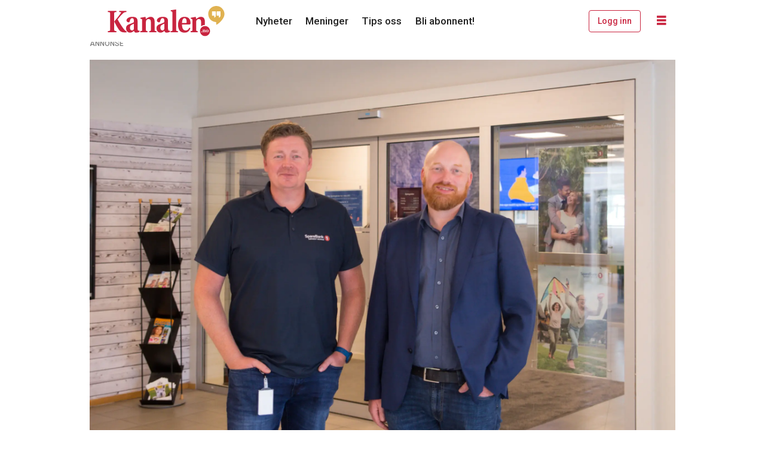

--- FILE ---
content_type: text/html; charset=utf-8
request_url: https://www.google.com/recaptcha/api2/aframe
body_size: 268
content:
<!DOCTYPE HTML><html><head><meta http-equiv="content-type" content="text/html; charset=UTF-8"></head><body><script nonce="QiE8Qq7frNPZVQfV03fKJQ">/** Anti-fraud and anti-abuse applications only. See google.com/recaptcha */ try{var clients={'sodar':'https://pagead2.googlesyndication.com/pagead/sodar?'};window.addEventListener("message",function(a){try{if(a.source===window.parent){var b=JSON.parse(a.data);var c=clients[b['id']];if(c){var d=document.createElement('img');d.src=c+b['params']+'&rc='+(localStorage.getItem("rc::a")?sessionStorage.getItem("rc::b"):"");window.document.body.appendChild(d);sessionStorage.setItem("rc::e",parseInt(sessionStorage.getItem("rc::e")||0)+1);localStorage.setItem("rc::h",'1768631835740');}}}catch(b){}});window.parent.postMessage("_grecaptcha_ready", "*");}catch(b){}</script></body></html>

--- FILE ---
content_type: application/javascript; charset=utf-8
request_url: https://fundingchoicesmessages.google.com/f/AGSKWxVwjh5b5q6GZmd7I9cOTnHIOohEuqqPlDz8fKK6t3A1jcrfm8ktBWvDdsENMJ88Kmt54sL1HGYLUOE4oMPqmd4JqFCnGhJI9dFtIUoKLG8Vge8hx2CnnsThCw0uEGrmam2mvEN_?fccs=W251bGwsbnVsbCxudWxsLG51bGwsbnVsbCxudWxsLFsxNzY4NjMxODM0LDk0NjAwMDAwMF0sbnVsbCxudWxsLG51bGwsW251bGwsWzddXSwiaHR0cHM6Ly93d3cua2FuYWxlbi5uby9ueWhldGVyL2hhbHZhcmQtZXItbnktbG9rYWxiYW5rc2plZi8xMjg0NzYiLG51bGwsW1s4LCJNOWxrelVhWkRzZyJdLFs5LCJlbi1VUyJdLFsxOSwiMiJdLFsxNywiWzBdIl0sWzI0LCIiXSxbMjksImZhbHNlIl1dXQ
body_size: -229
content:
if (typeof __googlefc.fcKernelManager.run === 'function') {"use strict";this.default_ContributorServingResponseClientJs=this.default_ContributorServingResponseClientJs||{};(function(_){var window=this;
try{
var OH=function(a){this.A=_.t(a)};_.u(OH,_.J);var PH=_.Zc(OH);var QH=function(a,b,c){this.B=a;this.params=b;this.j=c;this.l=_.F(this.params,4);this.o=new _.bh(this.B.document,_.O(this.params,3),new _.Og(_.Ok(this.j)))};QH.prototype.run=function(){if(_.P(this.params,10)){var a=this.o;var b=_.ch(a);b=_.Jd(b,4);_.gh(a,b)}a=_.Pk(this.j)?_.Xd(_.Pk(this.j)):new _.Zd;_.$d(a,9);_.F(a,4)!==1&&_.H(a,4,this.l===2||this.l===3?1:2);_.Dg(this.params,5)&&(b=_.O(this.params,5),_.fg(a,6,b));return a};var RH=function(){};RH.prototype.run=function(a,b){var c,d;return _.v(function(e){c=PH(b);d=(new QH(a,c,_.A(c,_.Nk,2))).run();return e.return({ia:_.L(d)})})};_.Rk(8,new RH);
}catch(e){_._DumpException(e)}
}).call(this,this.default_ContributorServingResponseClientJs);
// Google Inc.

//# sourceURL=/_/mss/boq-content-ads-contributor/_/js/k=boq-content-ads-contributor.ContributorServingResponseClientJs.en_US.M9lkzUaZDsg.es5.O/d=1/exm=kernel_loader,loader_js_executable/ed=1/rs=AJlcJMzanTQvnnVdXXtZinnKRQ21NfsPog/m=web_iab_tcf_v2_signal_executable
__googlefc.fcKernelManager.run('\x5b\x5b\x5b8,\x22\x5bnull,\x5b\x5bnull,null,null,\\\x22https:\/\/fundingchoicesmessages.google.com\/f\/AGSKWxXv-1HjRX8iaDqSY9YZiXJbJKP0iO-KLz4dSUrkRawbIeY5TuVdLn2CdSweTHDSWA2hQuOFDXalWJXHsPrKEVwq2_VMBCkzjUfv1KC_fBFPJFGVJ7JZbcOsNzrMdTuweILdMbnO\\\x22\x5d,null,null,\x5bnull,null,null,\\\x22https:\/\/fundingchoicesmessages.google.com\/el\/AGSKWxVQqMC8YkcjTUlSgj5gEAgvkrLW9So6SCFycUmBDm-TPBJZ9oiT9qojxK69Eji9dntYZ-921TOC-dousgz14NuXU5snL9H97HrWCaepP9vlUefEfwFB9jYuai2X-TifAhOsCSdA\\\x22\x5d,null,\x5bnull,\x5b7\x5d\x5d\x5d,\\\x22kanalen.no\\\x22,1,\\\x22no\\\x22,null,null,null,null,1\x5d\x22\x5d\x5d,\x5bnull,null,null,\x22https:\/\/fundingchoicesmessages.google.com\/f\/AGSKWxUhgmDSzTajp41u-KJoo31WHOs9-6THRCrzatTCbIVogG8BSRqhXPSkdtZX3WIyf6DfZn6st3Iz_rtxzazTm_2J0rc5y7gk1Y_MFKEeP0YUFooH1KgH-C9wU0jWHivhlP5bIiNb\x22\x5d\x5d');}

--- FILE ---
content_type: application/javascript; charset=utf-8
request_url: https://fundingchoicesmessages.google.com/f/AGSKWxU5JRismz51UpITkLjq94JmwmMiI8wmNeyAdmkhNsBfYjKjNv3nRfQRHYIMryqLCngtqfQyQwTue8xiIlOoxmdK8rQHnJ7GX6yBRmxv8qHCn03ugaPQouNwjWEoBAm6q1rDSD0OTs5M_6If5IC-OiTnGU8oFon9Iqj4zgOTDsbg-3WqWtp-UOgiLjI=/_/adfr./advertrail._120x800a./bannerad3./advertising2.
body_size: -1292
content:
window['283bdce6-f827-4906-a9c1-d47013f0b411'] = true;